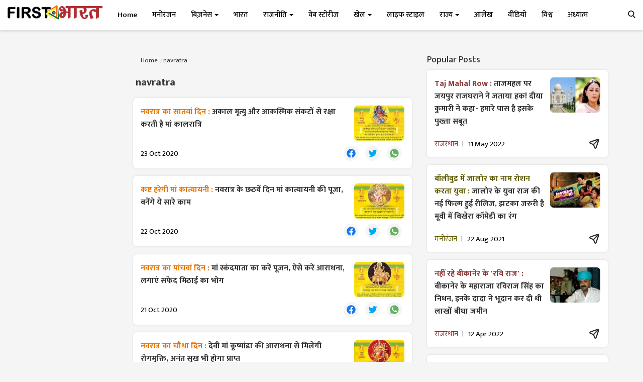

--- FILE ---
content_type: text/html; charset=utf-8
request_url: https://www.google.com/recaptcha/api2/aframe
body_size: 268
content:
<!DOCTYPE HTML><html><head><meta http-equiv="content-type" content="text/html; charset=UTF-8"></head><body><script nonce="wFKIk8qdRgFyL5fG8U-l_Q">/** Anti-fraud and anti-abuse applications only. See google.com/recaptcha */ try{var clients={'sodar':'https://pagead2.googlesyndication.com/pagead/sodar?'};window.addEventListener("message",function(a){try{if(a.source===window.parent){var b=JSON.parse(a.data);var c=clients[b['id']];if(c){var d=document.createElement('img');d.src=c+b['params']+'&rc='+(localStorage.getItem("rc::a")?sessionStorage.getItem("rc::b"):"");window.document.body.appendChild(d);sessionStorage.setItem("rc::e",parseInt(sessionStorage.getItem("rc::e")||0)+1);localStorage.setItem("rc::h",'1769082968512');}}}catch(b){}});window.parent.postMessage("_grecaptcha_ready", "*");}catch(b){}</script></body></html>

--- FILE ---
content_type: image/svg+xml
request_url: https://www.firstbharat.in/assets/img/icons/twitter.svg
body_size: 854
content:
<?xml version="1.0" encoding="utf-8"?>
<!-- Generator: Adobe Illustrator 16.0.0, SVG Export Plug-In . SVG Version: 6.00 Build 0)  -->
<!DOCTYPE svg PUBLIC "-//W3C//DTD SVG 1.1//EN" "http://www.w3.org/Graphics/SVG/1.1/DTD/svg11.dtd">
<svg version="1.1" id="Layer_1" xmlns="http://www.w3.org/2000/svg" xmlns:xlink="http://www.w3.org/1999/xlink" x="0px" y="0px"
	 width="201px" height="201px" viewBox="0 0 201 201" enable-background="new 0 0 201 201" xml:space="preserve">
<g>
	<path fill-rule="evenodd" clip-rule="evenodd" fill="#03A8F3" d="M178.752,52.005c-3.845,6.003-8.715,11.058-14.39,15.334
		c-1.104,0.832-1.444,1.658-1.41,3.051c0.382,14.936-2.878,29.108-9.347,42.532c-7.682,15.943-18.844,28.854-33.947,38.217
		c-10.749,6.662-22.458,10.632-34.981,12.304c-8.773,1.17-17.543,1.216-26.292-0.043c-13.002-1.869-25.121-6.195-36.137-13.443
		c4.797,0.393,9.592,0.489,14.387-0.045c11.9-1.325,22.625-5.602,32.189-12.801c0.115-0.087,0.193-0.221,0.458-0.531
		c-2.172-0.173-4.189-0.312-6.148-0.804c-11.032-2.78-18.679-9.476-23.04-19.951c-0.668-1.605-0.553-1.676,1.203-1.444
		c4.081,0.536,8.12,0.358,12.367-0.766c-17.445-4.31-25.837-19.477-25.323-31.917c4.395,2.224,8.936,3.699,14.302,3.815
		c-3.127-2.253-5.606-4.571-7.648-7.322c-3.709-4.998-5.877-10.568-6.368-16.8c-0.49-6.228,0.765-12.06,3.592-17.61
		c0.561-1.101,0.832-1.083,1.582-0.186c8.658,10.351,19.103,18.396,31.315,24.141c8.802,4.142,18.033,6.793,27.698,7.916
		c1.775,0.207,3.56,0.332,5.334,0.543c0.894,0.106,1.116-0.083,0.951-1.057c-1.425-8.437-0.033-16.33,4.527-23.655
		c6.583-10.578,20.026-16.555,32.271-14.365c6.746,1.208,12.577,4.094,17.441,8.913c0.6,0.594,1.118,0.779,2.012,0.579
		c6.375-1.425,12.419-3.682,18.11-6.885c0.25-0.141,0.498-0.379,0.992-0.138c-2.435,7.207-6.96,12.744-13.534,17.026
		c2.019,0.008,3.719-0.423,5.43-0.767C170.613,54.99,174.679,53.485,178.752,52.005z"/>
</g>
</svg>
